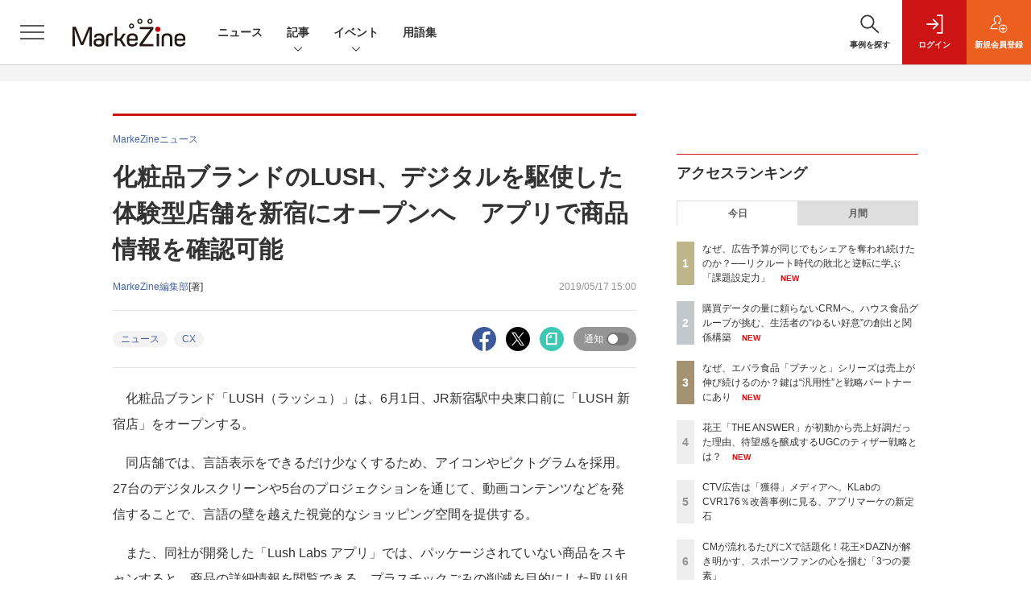

--- FILE ---
content_type: text/html; charset=utf-8
request_url: https://www.google.com/recaptcha/api2/aframe
body_size: 182
content:
<!DOCTYPE HTML><html><head><meta http-equiv="content-type" content="text/html; charset=UTF-8"></head><body><script nonce="WNUiNFvYkfppZayyVJpWDg">/** Anti-fraud and anti-abuse applications only. See google.com/recaptcha */ try{var clients={'sodar':'https://pagead2.googlesyndication.com/pagead/sodar?'};window.addEventListener("message",function(a){try{if(a.source===window.parent){var b=JSON.parse(a.data);var c=clients[b['id']];if(c){var d=document.createElement('img');d.src=c+b['params']+'&rc='+(localStorage.getItem("rc::a")?sessionStorage.getItem("rc::b"):"");window.document.body.appendChild(d);sessionStorage.setItem("rc::e",parseInt(sessionStorage.getItem("rc::e")||0)+1);localStorage.setItem("rc::h",'1770080120021');}}}catch(b){}});window.parent.postMessage("_grecaptcha_ready", "*");}catch(b){}</script></body></html>

--- FILE ---
content_type: text/javascript;charset=utf-8
request_url: https://api.cxense.com/public/widget/data?json=%7B%22context%22%3A%7B%22referrer%22%3A%22%22%2C%22categories%22%3A%7B%22testgroup%22%3A%2254%22%7D%2C%22parameters%22%3A%5B%7B%22key%22%3A%22userState%22%2C%22value%22%3A%22anon%22%7D%2C%7B%22key%22%3A%22page%22%2C%22value%22%3A%221%22%7D%2C%7B%22key%22%3A%22testGroup%22%2C%22value%22%3A%2254%22%7D%2C%7B%22key%22%3A%22loadDelay%22%2C%22value%22%3A%223.2%22%7D%2C%7B%22key%22%3A%22testgroup%22%2C%22value%22%3A%2254%22%7D%5D%2C%22autoRefresh%22%3Afalse%2C%22url%22%3A%22https%3A%2F%2Fmarkezine.jp%2Farticle%2Fdetail%2F31087%22%2C%22browserTimezone%22%3A%220%22%7D%2C%22widgetId%22%3A%2225d1c912f531254981e4c885b8fea221510a6eb6%22%2C%22user%22%3A%7B%22ids%22%3A%7B%22usi%22%3A%22ml5vzx4k3vlwivnt%22%7D%7D%2C%22prnd%22%3A%22ml5vzx4kg1jdgdju%22%7D&media=javascript&sid=1141836886119288443&widgetId=25d1c912f531254981e4c885b8fea221510a6eb6&resizeToContentSize=true&useSecureUrls=true&usi=ml5vzx4k3vlwivnt&rnd=1943810439&prnd=ml5vzx4kg1jdgdju&tzo=0&callback=cXJsonpCB3
body_size: 1961
content:
/**/
cXJsonpCB3({"httpStatus":200,"response":{"items":[{"recs-image":"https://event.shoeisha.jp/static/images/event/1689/sessions/3A1_MarkeZineDay2026Spring.jpg","description":"ブランド拡大のキーサクセスは何か? AIで進化した丸亀製麺の最新マーケティングモデルで見えていること","sho-publish-d":"20260202","title":"ブランド拡大のキーサクセスは何か? AIで進化した丸亀製麺の最新マーケティングモデルで見えていること | MarkeZine Day 2026 Spring(2026.03.03-04)","url":"https://event.shoeisha.jp/mzday/20260303/session/6642/","sho-session-title":"ブランド拡大のキーサクセスは何か? AIで進化した丸亀製麺の最新マーケティングモデルで見えていること | MarkeZine Day 2026 Spring(2026.03.03-04)","dominantimage":"https://event.shoeisha.jp/static/images/event/1689/sessions/3A1_MarkeZineDay2026Spring.jpg","sho-conference-alias":"mzday","recs-rawtitle":"ブランド拡大のキーサクセスは何か？　AIで進化した丸亀製麺の最新マーケティングモデルで見えていること | MarkeZine Day 2026 Spring（2026.03.03-04）","dominantthumbnail":"https://content-thumbnail.cxpublic.com/content/dominantthumbnail/a06e9b9f153f2e5e526ab695c9357ddfbbdbd560.jpg?69814335","campaign":"2","testId":"176","id":"a06e9b9f153f2e5e526ab695c9357ddfbbdbd560","placement":"6","click_url":"https://api.cxense.com/public/widget/click/[base64]"}],"template":"<!--%\nvar dummy = \"\";\nvar items = data.response.items;\nfor (var i = 0; i < items.length; i++) {\n   var item = items[i];\n   if(item['sho-conference-alias']){\n       var flg_tieup = \"\";\n       var title = item['sho-session-title'];\n       var publish_date = item['sho-publish-d'];\n       var recs_image = item['recs-image'];\n       var target = \"_blank\";\n   }else{\n    var target = \"_top\";\n    var title = item['recs-rawtitle'].replace(\"：MarkeZine（マーケジン）\",\"\");\n    title = title.replace(/\\([0-9]+\\/[0-9]+\\)$/i,\"\");        \n    var publish_date = item['sho-publish-d'];\n    var recs_image = item['recs-image'].replace(/^http:\\/\\//i, 'https://');\n    recs_image = recs_image.replace(/^https:\\/\\/markezine.jp/, 'https://mz-cdn.shoeisha.jp');\n    var flg_tieup = \"\"\n　if ((item['sho-article-tieup'] == 'タイアップ') || (item['sho-article-type'] == 'タイアップ')) {\n           flg_tieup = '(AD)';\n    }\n    }\n%-->\n<div class=\"c-headlineindex_item border-top border-bottom p-2 cx-detail\">\n          <div class=\"c-headlineindex_item_content cx-detail-content\">\n            <h6>\n            <a tmp:id=\"{{cX.clickTracker(item.click_url)}}\" tmp:href=\"{{item.url}}\" tmp:target=\"{{target}}\">{{title}}{{flg_tieup}}</a></h6>\n          </div>\n          <div class=\"c-headlineindex_item_img\"><a tmp:id=\"{{cX.clickTracker(item.click_url)}}\" tmp:href=\"{{item.url}}\" tmp:target=\"{{target}}\"><img tmp:src=\"{{recs_image}}\" alt=\"\" width=\"200\" height=\"150\"></a></div>\n        </div>\n<!--%\n}\n%-->","style":"#cce-empty-element {margin: 20px auto;width: 100%;text-align: center;}","prnd":"ml5vzx4kg1jdgdju"}})

--- FILE ---
content_type: image/svg+xml
request_url: https://mz-cdn.shoeisha.jp/lib/img/cmn/logo_markezine.svg
body_size: 1343
content:
<?xml version="1.0" encoding="utf-8"?>
<!-- Generator: Adobe Illustrator 24.2.3, SVG Export Plug-In . SVG Version: 6.00 Build 0)  -->
<svg version="1.1" id="レイヤー_1" xmlns="http://www.w3.org/2000/svg" xmlns:xlink="http://www.w3.org/1999/xlink" x="0px"
	 y="0px" width="140px" height="45px" viewBox="0 0 140 45" style="enable-background:new 0 0 140 45;" xml:space="preserve">
<style type="text/css">
	.st0{fill:#BE0008;}
	.st1{fill:#231815;}
</style>
<g>
	<circle class="st0" cx="105.9" cy="18.4" r="3.2"/>
	<path class="st1" d="M96.2,6.8c0.9,0,1.6,0.7,1.6,1.6s-0.7,1.6-1.6,1.6c-0.9,0-1.6-0.7-1.6-1.6S95.3,6.8,96.2,6.8 M96.2,5.3
		c-1.7,0-3.2,1.4-3.2,3.2s1.4,3.2,3.2,3.2c1.7,0,3.2-1.4,3.2-3.2S98,5.3,96.2,5.3L96.2,5.3z"/>
	<path class="st1" d="M83.7,6.8c0.9,0,1.6,0.7,1.6,1.6c0,0.9-0.7,1.6-1.6,1.6c-0.9,0-1.6-0.7-1.6-1.6C82.1,7.6,82.8,6.8,83.7,6.8
		 M83.7,5.3c-1.7,0-3.2,1.4-3.2,3.2c0,1.7,1.4,3.2,3.2,3.2c1.7,0,3.2-1.4,3.2-3.2C86.9,6.7,85.5,5.3,83.7,5.3L83.7,5.3z"/>
	<path class="st1" d="M73.3,12.6c0.9,0,1.6,0.7,1.6,1.6c0,0.9-0.7,1.6-1.6,1.6c-0.9,0-1.6-0.7-1.6-1.6
		C71.6,13.3,72.4,12.6,73.3,12.6 M73.3,11.1c-1.7,0-3.2,1.4-3.2,3.2s1.4,3.2,3.2,3.2c1.7,0,3.2-1.4,3.2-3.2S75,11.1,73.3,11.1
		L73.3,11.1z"/>
	<path class="st1" d="M26.2,34.6c0-2.9,1.6-4.8,6.1-4.8c1.7,0,2.8,0.2,3.7,0.5c0.2,0.1,0.5-0.1,0.5-0.3v-0.8c0-1.8-1-3.1-3.5-3.1
		c-1.8,0-3.1,0.5-3.4,1.9c0,0.3-0.3,0.5-0.5,0.5h-1.8c-0.3,0-0.5-0.2-0.5-0.5c0.2-2.9,2.2-4.5,6.1-4.5h0.5c4,0,6,2.3,6,5.8v5.2
		c0,3.5-2.7,5.4-6.4,5.4h-0.6c-3.8,0-6.2-1.6-6.2-4.8V34.6z M36.4,34.6c0-1.7-1-2.4-3.7-2.4c-2.6,0-3.7,0.7-3.7,2.4v0.2
		c0,1.7,1.3,2.4,3.7,2.4c2.4,0,3.7-1.1,3.7-2.5V34.6z"/>
	<path class="st1" d="M49.6,23.4c0.3,0,0.5,0.2,0.5,0.5v1.6c0,0.3-0.2,0.5-0.5,0.5h-0.8c-3.4,0-4.3,0.7-4.3,4.1v8.8
		c0,0.3-0.2,0.5-0.5,0.5h-1.9c-0.3,0-0.5-0.2-0.5-0.5v-8.9c0-5.2,1.8-6.7,7.4-6.7H49.6z"/>
	<path class="st1" d="M52.9,39.4c-0.3,0-0.5-0.2-0.5-0.5V15.8c0-0.3,0.2-0.5,0.5-0.5h1.9c0.3,0,0.5,0.2,0.5,0.5v13.5
		c0,0.3,0.2,0.5,0.5,0.5h2.5c0.3,0,0.6-0.2,0.8-0.4l3.4-5.3c0.2-0.3,0.5-0.4,0.8-0.4h2.4c0.2,0,0.3,0.2,0.2,0.4l-4.5,6.7
		c-0.2,0.3-0.2,0.6,0,0.8l4.7,7.4c0.1,0.2,0,0.4-0.2,0.4h-2.5c-0.3,0-0.6-0.2-0.7-0.4l-3.7-6.2c-0.2-0.3-0.4-0.4-0.7-0.4h-2.4
		c-0.3,0-0.5,0.2-0.5,0.5v6.1c0,0.3-0.2,0.5-0.5,0.5H52.9z"/>
	<path class="st1" d="M70.9,32.5c-0.3,0-0.5,0.2-0.5,0.5v0.8c0,1.7,0.8,3.3,3.9,3.3c2.4,0,3.6-0.7,3.8-2c0-0.3,0.2-0.5,0.5-0.5h1.8
		c0.3,0,0.5,0.2,0.5,0.5c0,2.4-2,4.6-6.6,4.6c-4.6,0-6.7-2.3-6.7-5.7v-4.8c0-3.4,2.2-5.7,6.7-5.7c4.5,0,6.6,2.3,6.6,5.7V32
		c0,0.3-0.2,0.5-0.5,0.5H70.9z M70.4,29.7c0,0.3,0.2,0.5,0.5,0.5h6.8c0.3,0,0.5-0.2,0.5-0.5v-0.4c0-2-1.1-3.3-3.9-3.3
		c-2.9,0-3.9,1.4-3.9,3.4V29.7z"/>
	<path class="st1" d="M4.4,15.8c-0.1-0.3-0.4-0.5-0.7-0.5H0.5c-0.3,0-0.5,0.2-0.5,0.5V39c0,0.3,0.2,0.5,0.5,0.5h2.1
		c0.3,0,0.5-0.2,0.5-0.5v-3.2c0-4.8-0.2-9.6-0.4-14.2l-0.1-2.7c0-0.1,0.1-0.1,0.2,0l7.4,18.6c0.1,0.3,0.4,0.5,0.7,0.5h2
		c0.3,0,0.6-0.2,0.7-0.5l7.6-18.6c0-0.1,0.2-0.1,0.2,0l0,1c-0.2,4.8-0.4,10.4-0.4,15.9V39c0,0.3,0.2,0.5,0.5,0.5h2.1
		c0.3,0,0.5-0.2,0.5-0.5V15.9c0-0.3-0.2-0.5-0.5-0.5h-3.2c-0.3,0-0.6,0.2-0.7,0.5L12,34.4c-0.1,0.2-0.3,0.2-0.4,0L4.4,15.8z"/>
	<path class="st1" d="M96.4,18.3c0,0.1,0,0.3-0.1,0.4c-1.4,1.9-2.8,3.9-3.8,5.2l-0.2,0.2l-8.8,12.2c-0.2,0.3-0.3,0.6-0.3,0.9V39
		c0,0.3,0.2,0.5,0.5,0.5h16.2c0.3,0,0.5-0.2,0.5-0.5v-1.8c0-0.3-0.2-0.5-0.5-0.5H87.5c-0.1,0-0.2-0.1-0.2-0.2c0-0.1,0-0.3,0.1-0.4
		c1.5-2,2.4-3.3,3.3-4.6l9.6-13.3c0.2-0.3,0.3-0.6,0.3-0.9v-1.4c0-0.3-0.2-0.5-0.5-0.5h-16c-0.3,0-0.5,0.2-0.5,0.5v1.8
		c0,0.3,0.2,0.5,0.5,0.5h12C96.2,18.1,96.3,18.2,96.4,18.3z"/>
	<path class="st1" d="M106.9,23.7c0.3,0,0.5,0.2,0.5,0.5v14.8c0,0.3-0.2,0.5-0.5,0.5H105c-0.3,0-0.5-0.2-0.5-0.5V24.2
		c0-0.3,0.2-0.5,0.5-0.5H106.9z"/>
	<path class="st1" d="M123.9,38.9c0,0.3-0.2,0.5-0.5,0.5h-1.9c-0.3,0-0.5-0.2-0.5-0.5v-9.6c0-2-1-3.3-3.7-3.3
		c-2.7,0-3.7,1.4-3.7,3.3v9.6c0,0.3-0.2,0.5-0.5,0.5h-1.9c-0.3,0-0.5-0.2-0.5-0.5v-9.7c0-3.5,2-5.8,6.6-5.8c4.6,0,6.6,2.3,6.6,5.8
		V38.9z"/>
	<path class="st1" d="M130,32.5c-0.3,0-0.5,0.2-0.5,0.5v0.8c0,1.7,0.8,3.3,3.9,3.3c2.4,0,3.6-0.7,3.8-2c0-0.3,0.2-0.5,0.5-0.5h1.8
		c0.3,0,0.5,0.2,0.5,0.5c0,2.4-2,4.6-6.6,4.6c-4.6,0-6.7-2.3-6.7-5.7v-4.8c0-3.4,2.2-5.7,6.7-5.7c4.5,0,6.6,2.3,6.6,5.7V32
		c0,0.3-0.2,0.5-0.5,0.5H130z M129.5,29.7c0,0.3,0.2,0.5,0.5,0.5h6.8c0.3,0,0.5-0.2,0.5-0.5v-0.4c0-2-1.1-3.3-3.9-3.3
		c-2.9,0-3.9,1.4-3.9,3.4V29.7z"/>
</g>
</svg>


--- FILE ---
content_type: text/javascript;charset=utf-8
request_url: https://id.cxense.com/public/user/id?json=%7B%22identities%22%3A%5B%7B%22type%22%3A%22ckp%22%2C%22id%22%3A%22ml5vzx4k3vlwivnt%22%7D%2C%7B%22type%22%3A%22lst%22%2C%22id%22%3A%22qyqcslc44k1udqagt359j92f%22%7D%2C%7B%22type%22%3A%22cst%22%2C%22id%22%3A%22qyqcslc44k1udqagt359j92f%22%7D%5D%7D&callback=cXJsonpCB7
body_size: 207
content:
/**/
cXJsonpCB7({"httpStatus":200,"response":{"userId":"cx:1wll3tw64jquz2ur0213j0vcgl:25o8kx3oomt0e","newUser":false}})

--- FILE ---
content_type: text/javascript;charset=utf-8
request_url: https://p1cluster.cxense.com/p1.js
body_size: 98
content:
cX.library.onP1('qyqcslc44k1udqagt359j92f');


--- FILE ---
content_type: text/javascript;charset=utf-8
request_url: https://api.cxense.com/public/widget/data?json=%7B%22context%22%3A%7B%22referrer%22%3A%22%22%2C%22categories%22%3A%7B%22testgroup%22%3A%2254%22%7D%2C%22parameters%22%3A%5B%7B%22key%22%3A%22userState%22%2C%22value%22%3A%22anon%22%7D%2C%7B%22key%22%3A%22page%22%2C%22value%22%3A%221%22%7D%2C%7B%22key%22%3A%22testGroup%22%2C%22value%22%3A%2254%22%7D%2C%7B%22key%22%3A%22loadDelay%22%2C%22value%22%3A%223.2%22%7D%2C%7B%22key%22%3A%22testgroup%22%2C%22value%22%3A%2254%22%7D%5D%2C%22autoRefresh%22%3Afalse%2C%22url%22%3A%22https%3A%2F%2Fmarkezine.jp%2Farticle%2Fdetail%2F31087%22%2C%22browserTimezone%22%3A%220%22%7D%2C%22widgetId%22%3A%226b27504a68afffa167fb2cccc8cebedf6ea5cf37%22%2C%22user%22%3A%7B%22ids%22%3A%7B%22usi%22%3A%22ml5vzx4k3vlwivnt%22%7D%7D%2C%22prnd%22%3A%22ml5vzx4kg1jdgdju%22%7D&media=javascript&sid=1141836886119288443&widgetId=6b27504a68afffa167fb2cccc8cebedf6ea5cf37&resizeToContentSize=true&useSecureUrls=true&usi=ml5vzx4k3vlwivnt&rnd=41104495&prnd=ml5vzx4kg1jdgdju&tzo=0&callback=cXJsonpCB2
body_size: 8038
content:
/**/
cXJsonpCB2({"httpStatus":200,"response":{"items":[{"dominantimagedimensions":"1200x630","recs-image":"http://markezine.jp/static/images/article/50328/50328_thumb.jpg","description":"MarkeZineを運営する翔泳社では、2月2日(月)から2月4日(水)まで、書籍『AIでゼロからデザイン』(著者:川合卓也)を無料で全文公開しています。 画像やスライドの制作に衝撃を与えたGem...","collection":"Collection 1","dominantthumbnaildimensions":"300x158","sho-publish-d":"20260202","title":"『AIでゼロからデザイン』2月4日まで全文無料公開 バナーもサムネも高品質に生成できるプロンプト解説","url":"https://markezine.jp/article/detail/50328","dominantimage":"https://markezine.jp/static/images/article/50328/50328_share.jpg","recs-rawtitle":"『AIでゼロからデザイン』2月4日まで全文無料公開　バナーもサムネも高品質に生成できるプロンプト解説：MarkeZine（マーケジン）","dominantthumbnail":"https://content-thumbnail.cxpublic.com/content/dominantthumbnail/c1856a661a79a289bc39682b291fdc1927d2a175.jpg?697fce94","campaign":"1","testId":"38","id":"c1856a661a79a289bc39682b291fdc1927d2a175","placement":"1000","click_url":"https://api.cxense.com/public/widget/click/[base64]"},{"dominantimagedimensions":"1200x630","recs-image":"http://markezine.jp/static/images/article/50244/50244_arena.png","description":"生成AIの普及により、ユーザー行動は大きな転換点を迎えている。情報を検索し、比較し、選ぶ──そんな行動は今、「相談する」「聞いてみる」という対話ベースへ移り始めた。もはやブランドは、検索結果の一覧に並ぶ存在ではない。ユーザーに自然に話しかけられ、悩みや目的に応じて提案できる“相談相手”が求められている。この変化は食品、ファッション、小売、ECなど、日常に近い領域ほど顕著だ。本稿では直近半年の事例をもとに、会話型マーケティングの潮流と、どの業界でも実践できる導入方法を整理する。","collection":"Collection 1","dominantthumbnaildimensions":"300x158","sho-publish-d":"20260203","title":"ウォルマート、Zaraが示す「検索」の終焉。AI時代の勝ち筋「会話型マーケティング」導入の4ステップ","url":"https://markezine.jp/article/detail/50244","dominantimage":"https://markezine.jp/static/images/article/50244/50244_fb.png","recs-rawtitle":"ウォルマート、Zaraが示す「検索」の終焉。AI時代の勝ち筋「会話型マーケティング」導入の4ステップ (1/3)：MarkeZine（マーケジン）","dominantthumbnail":"https://content-thumbnail.cxpublic.com/content/dominantthumbnail/1e975c565f55f4841f40147f3890d64f71a2ef4b.jpg?69813bff","campaign":"1","testId":"38","id":"1e975c565f55f4841f40147f3890d64f71a2ef4b","placement":"1000","click_url":"https://api.cxense.com/public/widget/click/[base64]"},{"dominantimagedimensions":"1200x630","recs-image":"http://markezine.jp/static/images/article/50305/50305_arena.png","description":"元リクルートVP金井統氏が説く、戦略策定の核心「課題設定」。多くの現場が、目の前の「問題」と、解決すべき「課題」を混同し、対症療法的な戦術に終始してしまうのはなぜか。今回は、戦略の成否を決定づける「現象・問題・課題」の定義と構造化を解説する。リクルート時代の「広告費は同じなのにシェアが奪われる」という難局を、因果の特定によってどう逆転したのか。実例を交えながら、本質的な勝ち筋を見つけ出すための思考プロセスを解き明かす。","collection":"Collection 1","dominantthumbnaildimensions":"300x158","sho-publish-d":"20260202","title":"なぜ、広告予算が同じでもシェアを奪われ続けたのか?──リクルート時代の敗北と逆転に学ぶ「課題設定力」","url":"https://markezine.jp/article/detail/50305","dominantimage":"https://markezine.jp/static/images/article/50305/50305_fb.png","recs-rawtitle":"なぜ、広告予算が同じでもシェアを奪われ続けたのか？──リクルート時代の敗北と逆転に学ぶ「課題設定力」 (1/3)：MarkeZine（マーケジン）","dominantthumbnail":"https://content-thumbnail.cxpublic.com/content/dominantthumbnail/5e1c635064a47ef76286ae6d66e68c052dcacc35.jpg?697fea68","campaign":"1","testId":"38","id":"5e1c635064a47ef76286ae6d66e68c052dcacc35","placement":"1000","click_url":"https://api.cxense.com/public/widget/click/[base64]"},{"dominantimagedimensions":"1200x630","recs-image":"http://markezine.jp/static/images/article/50219/50219_arena.png","description":"2024年10月の発売直後から好調な売れ行きを見せ、販売店を継続的に拡大している花王の新ヘアケアブランド「THE ANSWER(ジアンサー)」。累計340万本突破という成功の裏側には、発売前から緻密に設計されたUGC戦略があったという。花王ヘアケア事業部では、先行ブランド「melt(メルト)」で得た知見をもとに、PGCとUGCをフルファネルで組み合わせるマーケティングを磨き上げてきた。「THE ANSWER」は、その集大成とも言える事例だ。本稿では、花王 ヘアケア事業部の君島雄貴氏と、花王のUGC領域をブランド横断で一手に担うウィングリット 川上慶士氏へインタビュー。ヒットの起爆剤となったティザー施策の設計や、薬事遵守と表現の質を両立させる制作体制、PGC×UGCのPDCAの回し方について詳しく紐解く。","collection":"Collection 1","dominantthumbnaildimensions":"300x158","sho-publish-d":"20260202","title":"花王「THE ANSWER」が初動から売上好調だった理由、待望感を醸成するUGCのティザー戦略とは?","url":"https://markezine.jp/article/detail/50219","dominantimage":"https://markezine.jp/static/images/article/50219/50219_fb.png","recs-rawtitle":"花王「THE ANSWER」が初動から売上好調だった理由、待望感を醸成するUGCのティザー戦略とは？ (1/3)：MarkeZine（マーケジン）","dominantthumbnail":"https://content-thumbnail.cxpublic.com/content/dominantthumbnail/c9fa5d83154f602b54c4aa64cdc10dbf5802a2bb.jpg?697ff846","campaign":"1","testId":"38","id":"c9fa5d83154f602b54c4aa64cdc10dbf5802a2bb","placement":"1000","click_url":"https://api.cxense.com/public/widget/click/[base64]"},{"dominantimagedimensions":"1200x630","recs-image":"http://markezine.jp/static/images/article/50123/50123_arena.jpg","description":"2013年の発売以来、快進撃を続けるエバラ食品の「プチッと」シリーズ。『プチッと鍋』は、個食鍋つゆ市場でトップシェアを確立している。さらに同シリーズをうどん、中華へとカテゴリーを拡大し、2025年4~9月期では前年に比べて126.9%(※インテージSRI+推計販売金額)という高い成長を記録。その裏側には、単なる広告制作に留まらない、事業課題に深く並走するパートナーの存在があった。FIELD MANAGEMENT EXPAND(以下、FMX)が提供する「戦略・クリエイティブ・制作」の一貫体制は、なぜブランドの成長を加速させるのか。長期パートナーシップが生み出してきた、“売れる仕組み”に迫る。","collection":"Collection 1","dominantthumbnaildimensions":"300x158","sho-publish-d":"20260202","title":"なぜ、エバラ食品「プチッと」シリーズは売上が伸び続けるのか?鍵は“汎用性”と戦略パートナーにあり","url":"https://markezine.jp/article/detail/50123","dominantimage":"https://markezine.jp/static/images/article/50123/50123_fb.jpg","recs-rawtitle":"なぜ、エバラ食品「プチッと」シリーズは売上が伸び続けるのか？鍵は“汎用性”と戦略パートナーにあり (1/3)：MarkeZine（マーケジン）","dominantthumbnail":"https://content-thumbnail.cxpublic.com/content/dominantthumbnail/ca84c08bae6d2c9e5e4cbc7f891c2b0a237dc322.jpg?6980064b","campaign":"1","testId":"38","id":"ca84c08bae6d2c9e5e4cbc7f891c2b0a237dc322","placement":"1000","click_url":"https://api.cxense.com/public/widget/click/[base64]"},{"dominantimagedimensions":"1200x630","recs-image":"http://markezine.jp/static/images/article/46057/46057_0.png","description":"Excelは、ショートカットを使えるようになると作業効率がグンとアップする。そこで本記事では超基本編からスタートし、作業別に「入力・編集・書式設定」「範囲選択・移動」「ファイル操作」から、それぞれおすすめしたい計36種類のショートカットを紹介する。ショートカットの他にもある作業効率を上げる方法も取り上げるので、参考にしてもらえたら幸いだ。文末にはショートカット一覧を掲載した。","collection":"Collection 1","dominantthumbnaildimensions":"300x158","sho-publish-d":"20241202","title":"これは便利!Excelショートカット一覧 作業別まとめ計36種類","url":"https://markezine.jp/article/detail/46057","dominantimage":"https://markezine.jp/static/images/article/46057/46057_fb.png","recs-rawtitle":"これは便利！Excelショートカット一覧 作業別まとめ計36種類：MarkeZine（マーケジン）","dominantthumbnail":"https://content-thumbnail.cxpublic.com/content/dominantthumbnail/d299bd93ae09190b0e4ee53ee2e2123efc03d9ef.jpg?6962fa5b","campaign":"1","testId":"38","id":"d299bd93ae09190b0e4ee53ee2e2123efc03d9ef","placement":"1000","click_url":"https://api.cxense.com/public/widget/click/[base64]"}],"template":"            <div class=\"c-stacknav_details\">\n              <ul class=\"l-megamenu_medialist row row-cols-sm-2 g-3\">\n<!--%\nvar dummy = \"\";\nvar items = data.response.items.slice(0, 3);\nfor (var i = 0; i < items.length; i++) {\n    var item = items[i];\n    var title = item['recs-rawtitle'].replace(\"：MarkeZine（マーケジン）\",\"\");\n    title = title.replace(/\\([0-9]+\\/[0-9]+\\)$/i,\"\");        \n    var publish_date = item['sho-publish-d'];\n    var recs_image = item['recs-image'].replace(/^http:\\/\\//i, 'https://');\n    recs_image = recs_image.replace(/^https:\\/\\/markezine.jp/, 'https://mz-cdn.shoeisha.jp');\n%-->                    \n                <li>\n                  <div class=\"l-megamenu_media\">\n                    <figure class=\"l-megamenu_media_img\"><img tmp:src=\"{{recs_image}}\" alt=\"\" width=\"200\" height=\"150\"></figure>\n                    <div class=\"l-megamenu_media_content\">\n                      <p class=\"l-megamenu_media_heading\"><a tmp:id=\"{{cX.clickTracker(item.click_url)}}\" tmp:href=\"{{item.url}}\" tmp:target=\"_top\">{{title}}</a></p>\n                    </div>\n                  </div>\n                </li>\n<!--%\n}\n%-->                   \n              </ul>\n            </div>\n","style":"","prnd":"ml5vzx4kg1jdgdju"}})

--- FILE ---
content_type: text/javascript;charset=utf-8
request_url: https://api.cxense.com/public/widget/data?json=%7B%22context%22%3A%7B%22referrer%22%3A%22%22%2C%22categories%22%3A%7B%22testgroup%22%3A%2254%22%7D%2C%22parameters%22%3A%5B%7B%22key%22%3A%22userState%22%2C%22value%22%3A%22anon%22%7D%2C%7B%22key%22%3A%22page%22%2C%22value%22%3A%221%22%7D%2C%7B%22key%22%3A%22testGroup%22%2C%22value%22%3A%2254%22%7D%2C%7B%22key%22%3A%22loadDelay%22%2C%22value%22%3A%223.2%22%7D%2C%7B%22key%22%3A%22testgroup%22%2C%22value%22%3A%2254%22%7D%5D%2C%22autoRefresh%22%3Afalse%2C%22url%22%3A%22https%3A%2F%2Fmarkezine.jp%2Farticle%2Fdetail%2F31087%22%2C%22browserTimezone%22%3A%220%22%7D%2C%22widgetId%22%3A%22d3160c1b48e301d14042bdcccba05e313fee4002%22%2C%22user%22%3A%7B%22ids%22%3A%7B%22usi%22%3A%22ml5vzx4k3vlwivnt%22%7D%7D%2C%22prnd%22%3A%22ml5vzx4kg1jdgdju%22%7D&media=javascript&sid=1141836886119288443&widgetId=d3160c1b48e301d14042bdcccba05e313fee4002&resizeToContentSize=true&useSecureUrls=true&usi=ml5vzx4k3vlwivnt&rnd=1454424629&prnd=ml5vzx4kg1jdgdju&tzo=0&callback=cXJsonpCB4
body_size: 13169
content:
/**/
cXJsonpCB4({"httpStatus":200,"response":{"items":[{"dominantimagedimensions":"1200x630","recs-image":"http://markezine.jp/static/images/article/50219/50219_arena.png","description":"2024年10月の発売直後から好調な売れ行きを見せ、販売店を継続的に拡大している花王の新ヘアケアブランド「THE ANSWER(ジアンサー)」。累計340万本突破という成功の裏側には、発売前から緻密に設計されたUGC戦略があったという。花王ヘアケア事業部では、先行ブランド「melt(メルト)」で得た知見をもとに、PGCとUGCをフルファネルで組み合わせるマーケティングを磨き上げてきた。「THE ANSWER」は、その集大成とも言える事例だ。本稿では、花王 ヘアケア事業部の君島雄貴氏と、花王のUGC領域をブランド横断で一手に担うウィングリット 川上慶士氏へインタビュー。ヒットの起爆剤となったティザー施策の設計や、薬事遵守と表現の質を両立させる制作体制、PGC×UGCのPDCAの回し方について詳しく紐解く。","collection":"Collection 1","dominantthumbnaildimensions":"300x158","sho-publish-d":"20260202","title":"花王「THE ANSWER」が初動から売上好調だった理由、待望感を醸成するUGCのティザー戦略とは?","url":"https://markezine.jp/article/detail/50219","dominantimage":"https://markezine.jp/static/images/article/50219/50219_fb.png","recs-rawtitle":"花王「THE ANSWER」が初動から売上好調だった理由、待望感を醸成するUGCのティザー戦略とは？ (1/3)：MarkeZine（マーケジン）","dominantthumbnail":"https://content-thumbnail.cxpublic.com/content/dominantthumbnail/c9fa5d83154f602b54c4aa64cdc10dbf5802a2bb.jpg?697ff846","campaign":"undefined","testId":"37","id":"c9fa5d83154f602b54c4aa64cdc10dbf5802a2bb","placement":"6","click_url":"https://api.cxense.com/public/widget/click/[base64]"},{"dominantimagedimensions":"1200x630","recs-image":"http://markezine.jp/static/images/article/50123/50123_arena.jpg","description":"2013年の発売以来、快進撃を続けるエバラ食品の「プチッと」シリーズ。『プチッと鍋』は、個食鍋つゆ市場でトップシェアを確立している。さらに同シリーズをうどん、中華へとカテゴリーを拡大し、2025年4~9月期では前年に比べて126.9%(※インテージSRI+推計販売金額)という高い成長を記録。その裏側には、単なる広告制作に留まらない、事業課題に深く並走するパートナーの存在があった。FIELD MANAGEMENT EXPAND(以下、FMX)が提供する「戦略・クリエイティブ・制作」の一貫体制は、なぜブランドの成長を加速させるのか。長期パートナーシップが生み出してきた、“売れる仕組み”に迫る。","collection":"Collection 1","dominantthumbnaildimensions":"300x158","sho-publish-d":"20260202","title":"なぜ、エバラ食品「プチッと」シリーズは売上が伸び続けるのか?鍵は“汎用性”と戦略パートナーにあり","url":"https://markezine.jp/article/detail/50123","dominantimage":"https://markezine.jp/static/images/article/50123/50123_fb.jpg","recs-rawtitle":"なぜ、エバラ食品「プチッと」シリーズは売上が伸び続けるのか？鍵は“汎用性”と戦略パートナーにあり (1/3)：MarkeZine（マーケジン）","dominantthumbnail":"https://content-thumbnail.cxpublic.com/content/dominantthumbnail/ca84c08bae6d2c9e5e4cbc7f891c2b0a237dc322.jpg?6980064b","campaign":"undefined","testId":"37","id":"ca84c08bae6d2c9e5e4cbc7f891c2b0a237dc322","placement":"6","click_url":"https://api.cxense.com/public/widget/click/[base64]"},{"dominantimagedimensions":"1200x630","recs-image":"http://markezine.jp/static/images/article/50148/50148_arena.jpg","description":"モバイル広告の競争が激化し、CPAの高騰に悩むアプリマーケターは少なくない。そんな中、新たな「ブルーオーシャン」として関心が高まっているのが、コネクテッドテレビ(以下、CTV)だ。CTV広告の在庫の開放が進む今、これまでの「認知」にとどまらない、緻密な「パフォーマンス広告」として活用する動きが始まっている。 今回は、国内でいち早くこの領域に挑んだ、KLabのモバイルゲーム『キャプテン翼 ~たたかえドリームチーム~』の事例を公開。KLabとマイクロアド、HARS &nbsp;Global、Adjustの4社に、CTV広告が切り拓く新たな可能性と、「獲得」につなげるための具体的な戦略を聞いた。","collection":"Collection 1","dominantthumbnaildimensions":"300x158","sho-publish-d":"20260130","title":"CTV広告は「獲得」メディアへ。KLabのCVR176%改善事例に見る、アプリマーケの新定石","url":"https://markezine.jp/article/detail/50148","dominantimage":"https://markezine.jp/static/images/article/50148/50148_fb14.jpg","recs-rawtitle":"CTV広告は「獲得」メディアへ。KLabのCVR176％改善事例に見る、アプリマーケの新定石 (1/3)：MarkeZine（マーケジン）","dominantthumbnail":"https://content-thumbnail.cxpublic.com/content/dominantthumbnail/81d496ee2123b2a9dc6ea5fc7756ff3edaf0c467.jpg?697c1136","campaign":"undefined","testId":"37","id":"81d496ee2123b2a9dc6ea5fc7756ff3edaf0c467","placement":"6","click_url":"https://api.cxense.com/public/widget/click/[base64]"},{"dominantimagedimensions":"1200x630","recs-image":"http://markezine.jp/static/images/article/50214/50214_arena.png","description":"2024年、花王ヘアケア事業変革の第一弾として発売された新ブランド「melt(メルト)」 は、発売後も継続的にSNSで話題化し、売上を伸ばしている。その裏にあるのは、PGC(Professional Generated Content)とUGC(User Generated Content)を両軸で最適化するコミュニケーション施策だ。本稿では、花王「melt」担当の篠原氏と、花王ヘアケア事業のUGC領域をブランド横断で一手に担うウィングリットの川上氏にインタビュー。meltのUGC戦略に焦点を当て、継続的な話題化を実現する具体的な施策や効果について深掘りする。","collection":"Collection 1","dominantthumbnaildimensions":"300x158","sho-publish-d":"20260114","title":"なぜ花王「melt」は発売から2年経ってもSNSで話題になるのか?ヒットを支えるUGC戦略を公開!","url":"https://markezine.jp/article/detail/50214","dominantimage":"https://markezine.jp/static/images/article/50214/50214_fb.png","recs-rawtitle":"なぜ花王「melt」は発売から2年経ってもSNSで話題になるのか？ヒットを支えるUGC戦略を公開！ (1/3)：MarkeZine（マーケジン）","dominantthumbnail":"https://content-thumbnail.cxpublic.com/content/dominantthumbnail/fe8a37322b2d17f7d6512f6fc54376b653730468.jpg?6967086d","campaign":"undefined","testId":"37","id":"fe8a37322b2d17f7d6512f6fc54376b653730468","placement":"6","click_url":"https://api.cxense.com/public/widget/click/[base64]"},{"dominantimagedimensions":"1200x630","recs-image":"http://markezine.jp/static/images/article/50273/50273_arena.png","description":"昨今、SNS等での予期せぬ「炎上」を恐れ、多くの企業で広告表現が萎縮・均質化する傾向にある。「何が正解かわからない」という不安は、ブランドの個性をも奪いかねないのではないか。そのような中で注目を集めているのが、オリコムが開発した診断ソリューション『DEI Quick Checker』だ。本取材では同社の渡辺氏にインタビュー。クリエイティブのリスクを客観的に「数値化」する独自のロジックと、その開発背景にある「企業と生活者の不幸なすれ違いをなくしたい」という想いに迫りつつ、DEI視点を「守り(リスクヘッジ)」から「攻め(ブランド価値向上)」へと転換させる、次世代のマーケティング戦略を探る。","collection":"Collection 1","dominantthumbnaildimensions":"300x158","sho-publish-d":"20260128","title":"「意図しない炎上」はなぜ起きる?「つもりDEI」をなくし、自信を持って表現する“攻め”のDEI戦略","url":"https://markezine.jp/article/detail/50273","dominantimage":"https://markezine.jp/static/images/article/50273/50273_fb.png","recs-rawtitle":"「意図しない炎上」はなぜ起きる？「つもりDEI」をなくし、自信を持って表現する“攻め”のDEI戦略 (1/3)：MarkeZine（マーケジン）","dominantthumbnail":"https://content-thumbnail.cxpublic.com/content/dominantthumbnail/98d6141c674c6ecd5b512fa5e2927ccf61f51324.jpg?69796fbd","campaign":"undefined","testId":"37","id":"98d6141c674c6ecd5b512fa5e2927ccf61f51324","placement":"6","click_url":"https://api.cxense.com/public/widget/click/[base64]"},{"dominantimagedimensions":"1200x630","recs-image":"http://markezine.jp/static/images/article/50248/50248_arena.png","description":"広告は視聴者にとって「邪魔者」である──。この通説を、花王はスポーツ専門配信サービス「DAZN」との共創によって覆してみせた。花王「サクセス薬用シェービングジェル」のDAZN内広告配信では、斬新なオリジナルクリエイティブ制作によってFandom(ファンダム)を味方につけ、広告が流れるたびに「おもしろい!」とSNSで話題化。さらに商品の販売数アップにもつながったという。なぜこの施策はファンの心を掴み、低関与商品でありながら発話や購買に結びつけることができたのか? 花王・DAZN両社への取材を通して、今回の施策背景と共創プロセス、その結果生み出されたDAZN独自の「クリエイティブフレームワーク」に迫る。","collection":"Collection 1","dominantthumbnaildimensions":"300x158","sho-publish-d":"20260128","title":"CMが流れるたびにXで話題化!花王×DAZNが解き明かす、スポーツファンの心を掴む「3つの要素」","url":"https://markezine.jp/article/detail/50248","dominantimage":"https://markezine.jp/static/images/article/50248/50248_fb.png","recs-rawtitle":"CMが流れるたびにXで話題化！花王×DAZNが解き明かす、スポーツファンの心を掴む「3つの要素」 (1/3)：MarkeZine（マーケジン）","dominantthumbnail":"https://content-thumbnail.cxpublic.com/content/dominantthumbnail/5b1d0bcf1f2237c5b67875266234d55b2554f418.jpg?69796049","campaign":"undefined","testId":"37","id":"5b1d0bcf1f2237c5b67875266234d55b2554f418","placement":"6","click_url":"https://api.cxense.com/public/widget/click/[base64]"},{"dominantimagedimensions":"1200x630","recs-image":"http://markezine.jp/static/images/article/50344/50344_0.jpg","description":"いち早く、加盟店による清掃・衛生用品のレンタルを開始し、日本における現在のフランチャイズシステムのパイオニアとして知られるダスキン。同社は現在、全国の加盟店による訪問販売での「リアルな接点」にECというデジタル接点を融合させ、顧客体験の変革を進めている。11年前に始動したECは、今や会員数200万人を突破。高齢化する顧客基盤への対策として、若年層との接点創出にECが大きな役割を果たしている。本記事では、複雑なビジネスモデルを支えるプラットフォームにEC-CUBEを採用した背景や、CVR向上を実現した具体的な施策、およびデジタルが加盟店を支える「デジタルアシスト」の思想について、同社の冨田昭博氏に詳しく伺った。","collection":"Collection 1","dominantthumbnaildimensions":"300x158","sho-publish-d":"20260130","title":"【CVR向上】ダスキンが挑む、200万会員のLTVを最大化する「デジタル×リアル」の融合戦略","url":"https://markezine.jp/article/detail/50344","dominantimage":"https://markezine.jp/static/images/article/50344/50344_fb.jpg","recs-rawtitle":"【CVR向上】ダスキンが挑む、200万会員のLTVを最大化する「デジタル×リアル」の融合戦略 (1/3)：MarkeZine（マーケジン）","dominantthumbnail":"https://content-thumbnail.cxpublic.com/content/dominantthumbnail/ab25d28317a2e13f78d52e75dfe9e0a380b5df4d.jpg?697c033a","campaign":"undefined","testId":"37","id":"ab25d28317a2e13f78d52e75dfe9e0a380b5df4d","placement":"6","click_url":"https://api.cxense.com/public/widget/click/[base64]"},{"dominantimagedimensions":"1200x630","recs-image":"http://markezine.jp/static/images/article/50234/50234_arena.png","description":"近年、広告・マーケティング業界においてホットワードとなっている「リテールメディア」。検証として部分的に着手している企業は多いものの、いまだ本格的に機能させることができていないケースも多いのが現状だろう。単なるトレンドで終わらせず、マーケティング基盤としてリテールメディアを有効活用するために、各社はどう動いていけばよいのだろうか。トライアル×SalesPlus×電通デジタル×電通の4社対談 から、リテールメディアが目指すべきゴールや、会社や業種業界の壁を越えた「共創モデル」のあり方を探っていく。","collection":"Collection 1","dominantthumbnaildimensions":"300x158","sho-publish-d":"20260123","title":"小売×メーカー×広告会社で築く協調領域、トライアルの目指す「ファン共創基盤」としてのリテールメディア","url":"https://markezine.jp/article/detail/50234","dominantimage":"https://markezine.jp/static/images/article/50234/50234_fb.png","recs-rawtitle":"小売×メーカー×広告会社で築く協調領域、トライアルの目指す「ファン共創基盤」としてのリテールメディア (1/3)：MarkeZine（マーケジン）","dominantthumbnail":"https://content-thumbnail.cxpublic.com/content/dominantthumbnail/8c4edbc7e714ea66eb05e744e8533a49a1df50af.jpg?6972d633","campaign":"undefined","testId":"37","id":"8c4edbc7e714ea66eb05e744e8533a49a1df50af","placement":"6","click_url":"https://api.cxense.com/public/widget/click/[base64]"},{"dominantimagedimensions":"1200x630","recs-image":"http://markezine.jp/static/images/article/50254/50254_arena_v2.png","description":"2025年夏に登場したMetaの「最適化スコア」。アカウントのパフォーマンス状況をAIがスコア化し、具体的な改善提案も行う同機能を、すでに使いこなせているだろうか?「AIは自社の細かなビジネス事情までは汲み取れない」と食わず嫌いのまま放置してしまうのは、大きな機会損失になりかねない。Meta Agency First Awards 2025にてPlanner of the Yearを受賞し、売上拡大を続けるSide Kicksは、本機能を徹底活用して運用の「守り」を自動化。創出したリソースを、クリエイティブの強化やインクリメンタルアトリビューション(純増効果の検証)など「攻めの検証」へ投資し、成果を最大化させている。なぜ今、スコア活用が重要なのか。Meta日本法人FacebookJapan伊東氏とSide Kicks上原氏が、実績数値を交えてAI時代の新たな運用戦略を紐解く。","collection":"Collection 1","dominantthumbnaildimensions":"300x158","sho-publish-d":"20260119","title":"「最適化スコア」の食わず嫌いは損失。Meta広告の“AI最適解”と「攻め」の運用論","url":"https://markezine.jp/article/detail/50254","dominantimage":"https://markezine.jp/static/images/article/50254/50254_fb_v2.png","recs-rawtitle":"「最適化スコア」の食わず嫌いは損失。Meta広告の“AI最適解”と「攻め」の運用論 (1/3)：MarkeZine（マーケジン）","dominantthumbnail":"https://content-thumbnail.cxpublic.com/content/dominantthumbnail/beb2fa36e4e420a0b31f94eb21405ea6f38a3449.jpg?696d937d","campaign":"undefined","testId":"37","id":"beb2fa36e4e420a0b31f94eb21405ea6f38a3449","placement":"6","click_url":"https://api.cxense.com/public/widget/click/[base64]"},{"dominantimagedimensions":"1200x630","recs-image":"http://markezine.jp/static/images/article/50215/50215_arena.png","description":"AIの活用により、マーケティングの分析業務におけるスキルやノウハウが一般化している中、他社に差をつけるカギとして「独自データ」への関心が高まっている。そのような中で注目が集まっているのが、ヴァリューズが展開する、250万人のWeb行動ログを基盤とする競合調査・市場分析ツール「Dockpit(ドックピット)」だ。本記事では同社の榊氏と水野氏にインタビュー。Dockpitの具体的な活用事例のほか、AI時代に一歩抜きんでたデータ分析を行うためのヒントを聞いた。","collection":"Collection 1","dominantthumbnaildimensions":"300x158","sho-publish-d":"20260116","title":"「あの数字が欲しい」をたった1分で。AI時代に独自データで優位性をもたらす「Dockpit」とは","url":"https://markezine.jp/article/detail/50215","dominantimage":"https://markezine.jp/static/images/article/50215/50215_fb.png","recs-rawtitle":"「あの数字が欲しい」をたった1分で。AI時代に独自データで優位性をもたらす「Dockpit」とは (1/3)：MarkeZine（マーケジン）","dominantthumbnail":"https://content-thumbnail.cxpublic.com/content/dominantthumbnail/1658d98363328a0c616754722f20ca7b073672e2.jpg?6969abfb","campaign":"undefined","testId":"37","id":"1658d98363328a0c616754722f20ca7b073672e2","placement":"6","click_url":"https://api.cxense.com/public/widget/click/[base64]"}],"template":"              <section class=\"c-primarysection\">\n                <div class=\"c-primarysection_header\">\n                  <h2 class=\"c-primarysection_heading\">Spotlight</h2>\n                  <p class=\"c-secondarysection_heading_small\">AD</p>\n                </div>\n<div class=\"c-primarysection_body\">\n                  <div class=\"c-pickupindex\">\n                    <ul class=\"c-pickupindex_list\">\n<!--%\nvar dummy = \"\";\nvar items = data.response.items.slice(0, 3);\nfor (var i = 0; i < items.length; i++) {\n    var item = items[i];\n    var title = item['recs-rawtitle'].replace(\"：MarkeZine（マーケジン）\",\"\");\n    title = title.replace(\"：ProductZine（プロダクトジン）\",\"\");\n    title = title.replace(/\\([0-9]+\\/[0-9]+\\)$/i,\"\");        \n    var publish_date = item['sho-publish-d'];\n    var recs_image = item['recs-image'].replace(/^http:\\/\\//i, 'https://');\n    recs_image = recs_image.replace(/^https:\\/\\/markezine.jp/, 'https://mz-cdn.shoeisha.jp');\n%-->                    \n\n                      <li class=\"c-pickupindex_listitem\">\n                        <div class=\"c-pickupindex_item\">\n                          <div class=\"c-pickupindex_item_img\"><img tmp:src=\"{{recs_image}}\" alt=\"\" width=\"200\" height=\"150\"></div>\n                          <div class=\"c-pickupindex_item_content\">\n                            <p class=\"c-pickupindex_item_heading\"><a tmp:id=\"{{cX.clickTracker(item.click_url)}}\" tmp:href=\"{{item.url}}\" tmp:target=\"_top\">{{title}}</a></p>\n                          </div>\n                        </div>\n                      </li>\n<!--%\n}\n%-->                      \n\n                    </ul>\n                  </div>\n                </div>\n\n</section>","style":"","prnd":"ml5vzx4kg1jdgdju"}})

--- FILE ---
content_type: text/javascript;charset=utf-8
request_url: https://api.cxense.com/public/widget/data?json=%7B%22context%22%3A%7B%22referrer%22%3A%22%22%2C%22categories%22%3A%7B%22testgroup%22%3A%2254%22%7D%2C%22parameters%22%3A%5B%7B%22key%22%3A%22userState%22%2C%22value%22%3A%22anon%22%7D%2C%7B%22key%22%3A%22page%22%2C%22value%22%3A%221%22%7D%2C%7B%22key%22%3A%22testGroup%22%2C%22value%22%3A%2254%22%7D%2C%7B%22key%22%3A%22loadDelay%22%2C%22value%22%3A%223.2%22%7D%2C%7B%22key%22%3A%22testgroup%22%2C%22value%22%3A%2254%22%7D%5D%2C%22autoRefresh%22%3Afalse%2C%22url%22%3A%22https%3A%2F%2Fmarkezine.jp%2Farticle%2Fdetail%2F31087%22%2C%22browserTimezone%22%3A%220%22%7D%2C%22widgetId%22%3A%22b6cba9b65e1785f4a467aed0f462edd6202bea8b%22%2C%22user%22%3A%7B%22ids%22%3A%7B%22usi%22%3A%22ml5vzx4k3vlwivnt%22%7D%7D%2C%22prnd%22%3A%22ml5vzx4kg1jdgdju%22%7D&media=javascript&sid=1141836886119288443&widgetId=b6cba9b65e1785f4a467aed0f462edd6202bea8b&resizeToContentSize=true&useSecureUrls=true&usi=ml5vzx4k3vlwivnt&rnd=38219472&prnd=ml5vzx4kg1jdgdju&tzo=0&callback=cXJsonpCB5
body_size: 10264
content:
/**/
cXJsonpCB5({"httpStatus":200,"response":{"items":[{"dominantimagedimensions":"1200x630","recs-image":"http://markezine.jp/static/images/article/50282/50282_arena.png","description":"AIが効率化を加速させる一方で、物価高騰が「真の価値」を厳しく問いかけた2025年。生活者の関心は、表層的な流行よりも「本質的なもの」へとシフトしています。変化の激しいこの1年、日本を代表するブランドはどのようなチャレンジを行い、2026年に何を見据えているのか。夏の暑さに対し新たな食文化を提案する味の素「ほんだし」、様々な場へと顧客接点を拡大するAnker、そして日本でもインフラサービスのポジションを確立しつつあるUber。各ブランドのキーマンである味の素 三科氏、アンカー・ジャパン 加藤氏、Uber 鈴木氏にお話をうかがいました。","collection":"MarkeZine","dominantthumbnaildimensions":"300x158","sho-publish-d":"20260128","title":"2026年、注目ブランドはどう動く?【味の素/Anker/Uber編】","url":"https://markezine.jp/article/detail/50282","sho-corner":"【新年特集】2025→2026 キーパーソンによる予測と展望","dominantimage":"https://markezine.jp/static/images/article/50282/50282_fb.png","recs-rawtitle":"2026年、注目ブランドはどう動く？【味の素／Anker／Uber編】 (1/3)：MarkeZine（マーケジン）","dominantthumbnail":"https://content-thumbnail.cxpublic.com/content/dominantthumbnail/2088954a0d8dbf76f1b9d0033e79ed4f0fd5a24a.jpg?69794d28","campaign":"undefined","testId":"29","id":"2088954a0d8dbf76f1b9d0033e79ed4f0fd5a24a","placement":"6","click_url":"https://api.cxense.com/public/widget/click/[base64]"},{"dominantimagedimensions":"1200x630","recs-image":"http://markezine.jp/static/images/article/50292/50292_arena.png","description":"「Z世代向けの広告を作ったのに響かない」。そんな悩みを抱えるマーケターは少なくないでしょう。サイバーエージェント次世代生活研究所では、Z世代の学生研究員約30名が注目した広告を毎月収集し、インサイト分析を行っています。2025年の事例を総ざらいした結果、見えてきたのは「中途半端ではダメ」という明確な傾向でした。本記事では、Z世代のトレンド・気持ち・憧れに「思いっきり合わせた」広告事例から読み解いた13のインサイトを解説します。","collection":"MarkeZine","dominantthumbnaildimensions":"300x158","sho-publish-d":"20260119","title":"2025年、Z世代に刺さった広告は「極端な2択」トレンド・気持ち・憧れを射抜く13インサイト【前編】","url":"https://markezine.jp/article/detail/50292","sho-corner":"Z世代に”刺さる”広告の法則","dominantimage":"https://markezine.jp/static/images/article/50292/50292_fb.png","recs-rawtitle":"2025年、Z世代に刺さった広告は「極端な2択」トレンド・気持ち・憧れを射抜く13インサイト【前編】 (1/4)：MarkeZine（マーケジン）","dominantthumbnail":"https://content-thumbnail.cxpublic.com/content/dominantthumbnail/d440025bc2ae6f525a1ed36d534698f590b86c3e.jpg?696d7746","campaign":"undefined","testId":"29","id":"d440025bc2ae6f525a1ed36d534698f590b86c3e","placement":"6","click_url":"https://api.cxense.com/public/widget/click/[base64]"},{"dominantimagedimensions":"1200x630","recs-image":"http://markezine.jp/static/images/article/50294/50294_arena.png","description":"サイバーエージェント次世代生活研究所では、Z世代の学生研究員約30名が注目した広告を毎月収集し、インサイト分析を行っています。2025年の事例を総ざらいし、読み解いたインサイトを共有。後編では、極端なアプローチ「思いっきり外れる」広告群について解説します。","collection":"MarkeZine","dominantthumbnaildimensions":"300x158","sho-publish-d":"20260130","title":"2025年、Z世代に刺さった広告 想定内じゃつまらない!「思いっきり外れる」インサイト【後編】","url":"https://markezine.jp/article/detail/50294","sho-corner":"Z世代に”刺さる”広告の法則","dominantimage":"https://markezine.jp/static/images/article/50294/50294_fb.png","recs-rawtitle":"2025年、Z世代に刺さった広告　想定内じゃつまらない！「思いっきり外れる」インサイト【後編】 (1/3)：MarkeZine（マーケジン）","dominantthumbnail":"https://content-thumbnail.cxpublic.com/content/dominantthumbnail/a4f39f92fc2ca3292afa25a862f9e9d60fb734b1.jpg?697bf4c8","campaign":"undefined","testId":"29","id":"a4f39f92fc2ca3292afa25a862f9e9d60fb734b1","placement":"6","click_url":"https://api.cxense.com/public/widget/click/[base64]"},{"dominantimagedimensions":"1200x630","recs-image":"http://markezine.jp/static/images/article/50305/50305_arena.png","description":"元リクルートVP金井統氏が説く、戦略策定の核心「課題設定」。多くの現場が、目の前の「問題」と、解決すべき「課題」を混同し、対症療法的な戦術に終始してしまうのはなぜか。今回は、戦略の成否を決定づける「現象・問題・課題」の定義と構造化を解説する。リクルート時代の「広告費は同じなのにシェアが奪われる」という難局を、因果の特定によってどう逆転したのか。実例を交えながら、本質的な勝ち筋を見つけ出すための思考プロセスを解き明かす。","collection":"MarkeZine","dominantthumbnaildimensions":"300x158","sho-publish-d":"20260202","title":"なぜ、広告予算が同じでもシェアを奪われ続けたのか?──リクルート時代の敗北と逆転に学ぶ「課題設定力」","url":"https://markezine.jp/article/detail/50305","sho-corner":"事業と人を成長させる「強み」起点のマーケティング思考","dominantimage":"https://markezine.jp/static/images/article/50305/50305_fb.png","recs-rawtitle":"なぜ、広告予算が同じでもシェアを奪われ続けたのか？──リクルート時代の敗北と逆転に学ぶ「課題設定力」 (1/3)：MarkeZine（マーケジン）","dominantthumbnail":"https://content-thumbnail.cxpublic.com/content/dominantthumbnail/5e1c635064a47ef76286ae6d66e68c052dcacc35.jpg?697fea68","campaign":"undefined","testId":"29","id":"5e1c635064a47ef76286ae6d66e68c052dcacc35","placement":"6","click_url":"https://api.cxense.com/public/widget/click/[base64]"},{"dominantimagedimensions":"1200x630","recs-image":"http://markezine.jp/static/images/article/50302/50302_arena_v2.png","description":"2026年は、冬季五輪、WBC、サッカーW杯、さらに国内ではアジア大会と、世界的なスポーツイベントが集中する。スポーツファンにはたまらない1年になりそうだ。 本記事では、日本人のスポーツ関心度とファン化のプロセスを、定量・定性の両面から徹底分析した。1万人規模の調査で見えた「市場の実態」と、熱狂的なJリーグサポーターへの深層インタビューから浮かび上がった「コアファンへの共通ルート」。そこには、ファンベースを拡大するための明確なヒントが隠されていた。","collection":"MarkeZine","dominantthumbnaildimensions":"300x158","sho-publish-d":"20260122","title":"Jリーグのファンはどこで「熱狂」に変わるのか? 1万人調査×定性分析で解明する「没入の法則」","url":"https://markezine.jp/article/detail/50302","sho-corner":"生活者データバンク","dominantimage":"https://markezine.jp/static/images/article/50302/50302_fb_v2.png","recs-rawtitle":"Jリーグのファンはどこで「熱狂」に変わるのか？ 1万人調査×定性分析で解明する「没入の法則」 (1/3)：MarkeZine（マーケジン）","dominantthumbnail":"https://content-thumbnail.cxpublic.com/content/dominantthumbnail/cc5713c5c2c228b9786408ec6c5646b6251d431e.jpg?697169da","campaign":"undefined","testId":"29","id":"cc5713c5c2c228b9786408ec6c5646b6251d431e","placement":"6","click_url":"https://api.cxense.com/public/widget/click/[base64]"},{"dominantimagedimensions":"1200x630","recs-image":"http://markezine.jp/static/images/article/50279/50279_0.jpg","description":"生活者の購買行動が複雑化する中、従来の購買データのみに依存したCRMは限界を迎えつつある。ハウス食品グループ本社は、LINEミニアプリを活用した体験型CRM施策「HOUSE QUEST WORLD」を始動させ、「購買データの蓄積」ではなく「価値を生むデータへの集中」へと舵を切り、ゲーミフィケーションを通じてブランド想起の醸成を図っている。生活内の接触行動から顧客との関係を育て、「あれも、これも、ハウスだったんだ!」という気づきに転換する、同社の取り組みに迫る。","collection":"MarkeZine","dominantthumbnaildimensions":"300x158","sho-publish-d":"20260202","title":"購買データの量に頼らないCRMへ。ハウス食品グループが挑む、生活者の“ゆるい好意”の創出と関係構築","url":"https://markezine.jp/article/detail/50279","sho-corner":"BEST OF MARKETING AWARD 2026","dominantimage":"https://markezine.jp/static/images/article/50279/50279_fb_v2.jpg","recs-rawtitle":"購買データの量に頼らないCRMへ。ハウス食品グループが挑む、生活者の“ゆるい好意”の創出と関係構築 (1/2)：MarkeZine（マーケジン）","dominantthumbnail":"https://content-thumbnail.cxpublic.com/content/dominantthumbnail/5b370b0900f9a44ec5ebeae672821d49c313ac74.jpg?697fdd32","campaign":"undefined","testId":"29","id":"5b370b0900f9a44ec5ebeae672821d49c313ac74","placement":"6","click_url":"https://api.cxense.com/public/widget/click/[base64]"},{"dominantimagedimensions":"1200x630","recs-image":"http://markezine.jp/static/images/article/50244/50244_arena.png","description":"生成AIの普及により、ユーザー行動は大きな転換点を迎えている。情報を検索し、比較し、選ぶ──そんな行動は今、「相談する」「聞いてみる」という対話ベースへ移り始めた。もはやブランドは、検索結果の一覧に並ぶ存在ではない。ユーザーに自然に話しかけられ、悩みや目的に応じて提案できる“相談相手”が求められている。この変化は食品、ファッション、小売、ECなど、日常に近い領域ほど顕著だ。本稿では直近半年の事例をもとに、会話型マーケティングの潮流と、どの業界でも実践できる導入方法を整理する。","collection":"MarkeZine","dominantthumbnaildimensions":"300x158","sho-publish-d":"20260203","title":"ウォルマート、Zaraが示す「検索」の終焉。AI時代の勝ち筋「会話型マーケティング」導入の4ステップ","url":"https://markezine.jp/article/detail/50244","sho-corner":"世界のトレンドを読む","dominantimage":"https://markezine.jp/static/images/article/50244/50244_fb.png","recs-rawtitle":"ウォルマート、Zaraが示す「検索」の終焉。AI時代の勝ち筋「会話型マーケティング」導入の4ステップ (1/3)：MarkeZine（マーケジン）","dominantthumbnail":"https://content-thumbnail.cxpublic.com/content/dominantthumbnail/1e975c565f55f4841f40147f3890d64f71a2ef4b.jpg?69813bff","campaign":"undefined","testId":"29","id":"1e975c565f55f4841f40147f3890d64f71a2ef4b","placement":"6","click_url":"https://api.cxense.com/public/widget/click/[base64]"},{"dominantimagedimensions":"1200x630","recs-image":"http://markezine.jp/static/images/article/46057/46057_0.png","description":"Excelは、ショートカットを使えるようになると作業効率がグンとアップする。そこで本記事では超基本編からスタートし、作業別に「入力・編集・書式設定」「範囲選択・移動」「ファイル操作」から、それぞれおすすめしたい計36種類のショートカットを紹介する。ショートカットの他にもある作業効率を上げる方法も取り上げるので、参考にしてもらえたら幸いだ。文末にはショートカット一覧を掲載した。","collection":"MarkeZine","dominantthumbnaildimensions":"300x158","sho-publish-d":"20241202","title":"これは便利!Excelショートカット一覧 作業別まとめ計36種類","url":"https://markezine.jp/article/detail/46057","sho-corner":"今知っておきたいマーケティング基礎知識","dominantimage":"https://markezine.jp/static/images/article/46057/46057_fb.png","recs-rawtitle":"これは便利！Excelショートカット一覧 作業別まとめ計36種類：MarkeZine（マーケジン）","dominantthumbnail":"https://content-thumbnail.cxpublic.com/content/dominantthumbnail/d299bd93ae09190b0e4ee53ee2e2123efc03d9ef.jpg?6962fa5b","campaign":"undefined","testId":"29","id":"d299bd93ae09190b0e4ee53ee2e2123efc03d9ef","placement":"6","click_url":"https://api.cxense.com/public/widget/click/[base64]"}],"template":"                  <div class=\"c-featureindex\">\n                    <ul class=\"c-featureindex_list row row-cols-1 row-cols-sm-2 row-cols-md-4 gx-4 gy-4 gy-md-5\">\n          <!--%\n          var dummy = \"\";\n\t\t  var items = data.response.items;\n\t\t  for (var i = 0; i < 8; i++) {\n  \t\t\tvar item = items[i];\n                var title = item['recs-rawtitle'].replace(\"：MarkeZine（マーケジン）\",\"\");\n                title = title.replace(/\\([0-9]+\\/[0-9]+\\)$/i,\"\");              \n                var publish_date = item['sho-publish-d'];\n                var recs_image = item['recs-image'].replace(/^http:\\/\\//i, 'https://');\n                var click_url = cX.clickTracker(item.click_url);\n                recs_image = recs_image.replace(/^https:\\/\\/markezine.jp/, 'https://mz-cdn.shoeisha.jp');\n            %-->                    \n                      <li class=\"c-featureindex_listitem\">\n                        <div class=\"c-featureindex_item\">\n                          <div class=\"c-featureindex_item_img\">\n                            <p><img tmp:src=\"{{recs_image}}\"  alt=\"\" width=\"200\" height=\"150\" class=\"\"></p>\n                           </div>\n                            \n                          <div class=\"c-featureindex_item_content\">\n                            <p class=\"c-featureindex_item_heading\"><a tmp:id=\"{{click_url}}\" tmp:href=\"{{item.url}}\" tmp:target=\"_top\">{{title}}</a></p>\n                          </div>\n                        </div>\n                      </li>\n          <!--%\n          }\n\t      %-->            \n                            </ul>\n                            </div>","style":"","head":"    function separate(num){\n    \treturn String(num).replace( /(\\d)(?=(\\d\\d\\d)+(?!\\d))/g, '$1,');\n\t}\n","prnd":"ml5vzx4kg1jdgdju"}})